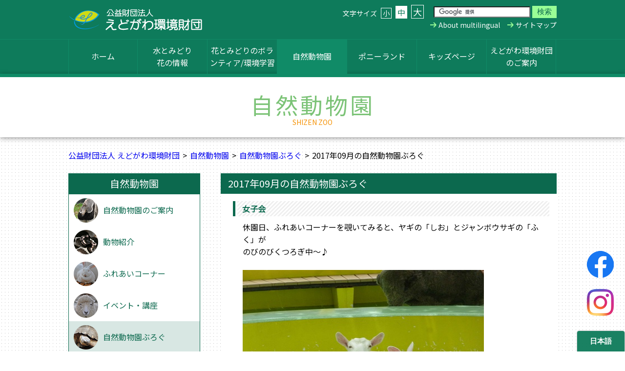

--- FILE ---
content_type: text/html
request_url: https://edogawa-kankyozaidan.jp/zoo/blog/2017-09/
body_size: 45902
content:
<!DOCTYPE html><html lang="ja"><head>	<meta http-equiv="Content-Type" content="text/html; charset=utf-8">	<meta name="viewport" content="width=device-width, initial-scale=1.0, minimum-scale=1.0, maximum-scale=4.0, user-scalable=1" />		<meta property="og:image" content="https://www.edogawa-kankyozaidan.jp/files/open/zoo_blog/5a1d59f912syez3ei8b2_image.jpg" />		<meta property="og:title" content="女子会" />	<title>2017年09月の自然動物園ぶろぐ - 自然動物園 - 公益財団法人 えどがわ環境財団</title>	<link rel="stylesheet" type="text/css" href="/css/reset.css">
<link rel="stylesheet" type="text/css" href="/css/main.css?v=6" media="print, screen and (min-width: 641px)">
<link rel="stylesheet" type="text/css" href="/css/sp/main.css?v=5" media="only screen and (max-width: 640px)">
<link rel="stylesheet" type="text/css" href="/css/common.css?v=2">
	<link rel="stylesheet" type="text/css" href="/css/page/zoo.css">	<!--[if lte IE 8]><script src="/js/html5shiv.js"></script></script><![endif]-->
<script src="//ajax.googleapis.com/ajax/libs/jquery/1.11.1/jquery.min.js"></script>
<script type="text/javascript" src="/js/ch_fontsize.js"></script>
<script type="text/javascript">
$(function() {
	var windowWidth = $(window).width();
	var windowSm = 640;
	if (windowWidth <= windowSm ) {
		var currentScrollY;
		current_scrollY = $(window).scrollTop();
		$("#open_menu").on("click", function() {
			$('body').css( { "position":"fixed","width":"100%","top": -currentScrollY } );
			if($("div#open_menu").hasClass("menu_active")) {
				$("header nav").slideToggle();
				$("div#open_menu").removeClass("menu_active");
				$('main,footer').css({
					transition: "0.3s",
					background: "transparent",
					opacity: "1.0",
				});
			}else{
				$(this).toggleClass("menu_active");
				$("header nav").slideToggle();
				$('main,footer').css({
					transition: "1.0s",
					background: "#000",
					opacity: "0.2",
				});
			}
		});
		$('main').on('touchstart ',function() {
			$('body').css( { "position":"static","width":"auto","top":"auto" } );
			$("html,body").scrollTop(currentScrollY);
			if($("div#open_menu").hasClass("menu_active")) {
				$('header nav').fadeToggle();
				$("div#open_menu").removeClass("menu_active");
				$('main,footer').css({
					transition: "0.3s",
					background: "transparent",
					opacity: "1.0",
				});
			}
		});
		$('.pagelist li a').each(function() {
			if($(this).children('img').length){
				var pagelist_icon;
				pagelist_icon = $(this).children('img').attr('src');
				pagelist_icon = pagelist_icon.replace("button","icon");
				$(this).css('background-image', 'url('+pagelist_icon+')');
			}
		});

		$('.ttc').each(function() {
			var str = $(this).html();
			$(this).html($('<a>').attr('href', 'tel:' + $(this).text().replace(/-/g, '')).append(str + '</a>'));
		});
	}
	$('#submit').prop('disabled', true);
	$('[type="radio"]').on('click', function() {
		$('#submit').prop('disabled', false);
	});

	$(".ewu_toggle").click(function() {
		$(this).next().slideToggle(500);
		return false;
	});

});
var _gaq = _gaq || [];
_gaq.push(['_setAccount', 'UA-25989071-1']);
_gaq.push(['_trackPageview']);
</script>
<script async src="https://www.googletagmanager.com/gtag/js?id=G-PGESF2R2Q5"></script>
<script>
  window.dataLayer = window.dataLayer || [];
  function gtag(){ dataLayer.push(arguments); }
  gtag('js', new Date());

  gtag('config', 'G-PGESF2R2Q5');
</script>

<script src="//d.bablic.com/snippet/5e8be41dc8ff600001398500.js?version=3.9"></script>	<script>		$(function(){			$(".toggle_year a").on("click", function() {				$(this).next().slideToggle(1000);			});		});		</script></head><body id="zoo"><header>
	<div class="brand">
		<h1><a href="/"><img src="/img/brand.png" alt="公益財団法人 えどがわ環境財団" width="275" height="45" /></a></h1>
		<fieldset id="gs">
			<form action="//www.google.com/cse" id="cse-search-box">
				<div>
					<input type="hidden" name="cx" value="010366806805233613526:4iqzrovuq-u" />
					<input type="hidden" name="ie" value="UTF-8" />
					<input type="text" id="q" name="q" />
					<input type="submit" name="sa" value="検索" class="button_submit" />
				</div>
			</form>
			<script type="text/javascript" src="//www.google.com/cse/brand?form=cse-search-box&amp;lang=ja"></script>
		</fieldset>
		<div id="ch_size">
			文字サイズ
			<a class="ch_small" onclick="ch_font_small(this)" onkeypress="ch_font_small(this)">小</a>
			<a class="ch_medium" onclick="ch_font_middle(this)" onkeypress="ch_font_middle(this)" id="now_size">中</a>
			<a class="ch_large" onclick="ch_font_large(this)" onkeypress="ch_font_large(this)">大</a>
		</div>
		<ul class="link">
			<li class="multilingual"><a href="/multilingual/">About multilingual</a></li>
			<li class="sitemap"><a href="/sitemap/">サイトマップ</a></li>
		</ul>
	</div>
	<div id="open_menu"><img src="/img/open_menu.svg" alt="menu"><br>MENU</div>
	<nav>
		<ul>
			<li class=""><a href="/">ホーム</a></li>
			<li class="nature"><a href="/nature/">水とみどり<br>花の情報</a></li>
			<li class="volunteer"><a href="/volunteer/">花とみどりのボランティア/環境学習</a></li>
			<li class="zoo"><a href="/zoo/">自然動物園</a></li>
			<li class="pony"><a href="/pony/">ポニーランド</a></li>
			<li class="kids"><a href="/kids/">キッズページ</a></li>
			<li class="about"><a href="/about/">えどがわ環境財団のご案内</a></li>
		</ul>
	</nav>
</header>
<h2>自然動物園<span>SHIZEN ZOO</span></h2><main>	<div id="topicpath">		<ul>			<li><a href="http://www.edogawa-kankyozaidan.jp">公益財団法人 えどがわ環境財団</a></li><li><a href="/zoo/">自然動物園</a></li><li><a href="/zoo/blog/">自然動物園ぶろぐ</a></li><li>2017年09月の自然動物園ぶろぐ</li>		</ul>	</div>	<section>		<h3>2017年09月の自然動物園ぶろぐ</h3>					<section id="blog_209">				<h4>女子会</h4>				<p>休園日、ふれあいコーナーを覗いてみると、ヤギの「しお」とジャンボウサギの「ふく」が</p>
<p>のびのびくつろぎ中～♪</p>
<p>&nbsp;</p>
<p><img title="ふくしお" src="/files/fm/59cf5e7e1jxk9kgmerl_0_1.jpg" alt="ふくしお" width="494" height="324" /></p>
<p>&nbsp;</p>
<p>「今日は静かだね～」</p>
<p>「ほんと静かだね～」</p>
<p>と、なにやらお話ししているようでした。</p>
<p>&nbsp;</p>
<p><img style="width: 404px; height: 276px;" title="しおふく" src="/files/fm/59cf5df01jdwbzylhohac_0_0.jpg" alt="しおふく" width="488" height="288" /></p>
<p>&nbsp;</p>
<p>休園日の動物たちは、のんびり過ごしています！！</p>
<p>&nbsp;</p>
<p>(U)</p>
<p>&nbsp;</p>
<p>&nbsp;</p>				<br>				<p class="contents_date">2017年09月30日</p>			</section>					<section id="blog_233">				<h4>胸キュン注意報</h4>				<p>&nbsp;</p>
<p>&nbsp;</p>
<p>ふれあいコーナーの動物たちを飼育している、動物園のバックヤード。</p>
<p>&nbsp;</p>
<p>&nbsp;</p>
<p>先月のはじめ、こちらでふれあいコーナーのこれからを担うスター候補が誕生しました！</p>
<p>&nbsp;</p>
<p>&nbsp;</p>
<p>&nbsp;</p>
<p>&nbsp;</p>
<p><img title="ウサギ１" src="/files/fm/59c75f181j325aktpa6uk_0_0.jpg" alt="" width="477" height="346" /></p>
<p>&nbsp;</p>
<p>&nbsp;</p>
<p>ちょこん。</p>
<p>&nbsp;</p>
<p>&nbsp;</p>
<p>&nbsp;</p>
<p>&nbsp;</p>
<p>&nbsp;</p>
<p>な、な、なんだ、この可愛い生き物&hellip;！！笑</p>
<p>&nbsp;</p>
<p>（もちろんお分かりだと思いますが、ウサギです）</p>
<p>&nbsp;</p>
<p>&nbsp;</p>
<p>&nbsp;</p>
<p>&nbsp;</p>
<p>&nbsp;</p>
<p>&nbsp;</p>
<p>この可愛い生き物がたくさん集まると&hellip;</p>
<p>&nbsp;</p>
<p>&nbsp;</p>
<p>&nbsp;</p>
<p>&nbsp;</p>
<p>&nbsp;</p>
<p><img title="ウサギ２" src="/files/fm/59c75f241j45qsru8uyc_0_1.jpg" alt="" width="479" height="270" /></p>
<p>&nbsp;</p>
<p>&nbsp;</p>
<p>&nbsp; &nbsp; &nbsp; &nbsp; &nbsp; &nbsp; &nbsp; &nbsp; &nbsp; &nbsp; &nbsp; &nbsp; &nbsp; &nbsp; &nbsp; &nbsp; &nbsp; &nbsp; &nbsp; &nbsp; &nbsp; &nbsp; &nbsp; &nbsp; &nbsp; &nbsp; &nbsp; &nbsp; &nbsp; &nbsp; &nbsp; &nbsp;&nbsp;</p>
<p>あぁ&hellip;</p>
<p>&nbsp;</p>
<p>これはまずい、キュン死してしまう&hellip;</p>
<p>&nbsp;</p>
<p>&nbsp;</p>
<p>&nbsp;</p>
<p>&nbsp;</p>
<p>&nbsp;</p>
<p><img title="ウサギ３" src="/files/fm/59c75f2e1jksehrzcn5sy_0_2.jpg" alt="" width="484" height="295" /></p>
<p>&nbsp;</p>
<p>&nbsp;</p>
<p>&nbsp;</p>
<p>この子なんて、足ピーンってなってますよ！ピーンって！笑</p>
<p>&nbsp;</p>
<p>&nbsp;</p>
<p>&nbsp;</p>
<p>&nbsp;</p>
<p>&nbsp;</p>
<p>&nbsp;</p>
<p>そして1ヶ月半ほど経った現在。</p>
<p>&nbsp;</p>
<p>&nbsp;</p>
<p>&nbsp;</p>
<p>&nbsp;</p>
<p><img title="ウサギ４" src="/files/fm/59c75f451jsfkqyh8trq_0_3.jpg" alt="" width="483" height="657" /></p>
<p>&nbsp;</p>
<p>&nbsp;</p>
<p>&nbsp;</p>
<p>&nbsp;</p>
<p>目もパッチリ！</p>
<p>&nbsp;</p>
<p>凛々しくなりました。</p>
<p>&nbsp;</p>
<p>&nbsp;</p>
<p>&nbsp;</p>
<p>私の手にちょこんと乗っていたあの頃と比べると、</p>
<p>大きくなったことが分かっていただけると思います。</p>
<p>&nbsp;</p>
<p>&nbsp;</p>
<p>&nbsp;</p>
<p>&nbsp;</p>
<p>ふれあいコーナーに華々しくデビューする日も近い&hellip;？</p>
<p>&nbsp;</p>
<p>&nbsp;</p>
<p>耳ではなくて首を長くして、楽しみにお待ちください！笑</p>
<p>&nbsp;</p>
<p>&nbsp;</p>
<p>&nbsp;</p>
<p>(R)</p>
<p>&nbsp;</p>
<p>&nbsp;</p>
<p>&nbsp;</p>
<p>&nbsp;</p>
<p>&nbsp;</p>				<br>				<p class="contents_date">2017年09月29日</p>			</section>					<section id="blog_232">				<h4>仔ガメ展示計画（前篇）</h4>				<p>&nbsp;</p>
<p>&nbsp;</p>
<p>最近は寒暖差が大きい日が続いていますが、体調を崩したりなどしていませんか？</p>
<p>&nbsp;</p>
<p>『暑さ寒さも彼岸まで』と言います。</p>
<p>今後はどんどん涼しくなっていくと思うので、</p>
<p>風邪をひかないように気を付けていきたいですね！</p>
<p>&nbsp;</p>
<p>&nbsp;</p>
<p>&nbsp;</p>
<p>&nbsp;</p>
<p>さて、ホウシャガメの仔どもですが、今は暑さのため展示を中止しています。</p>
<p>&nbsp;</p>
<p>（涼しい日にこっそり展示していたこともありますが&hellip;笑）</p>
<p>&nbsp;</p>
<p>&nbsp;</p>
<p>しかし！</p>
<p>&nbsp;</p>
<p>&nbsp;</p>
<p>そろそろ暑さも落ち着いてきましたので、</p>
<p>仔ガメ展示計画を実行すべく、準備を進めています！</p>
<p>&nbsp;</p>
<p>&nbsp;</p>
<p>そのためにただいま、展示ケースを鋭意製作中！</p>
<p>&nbsp;</p>
<p>&nbsp;</p>
<p>まずは冷えすぎないように暖をとるための赤外線ヒーターと、</p>
<p>温度調節用のサーモスタットを取り付けました。</p>
<p>&nbsp;</p>
<p>&nbsp;</p>
<p>&nbsp;</p>
<p><img title="改造中" src="/files/fm/59cc90541jlfbfal7j0ti_0_1.jpg" alt="" width="550" height="413" /></p>
<p>&nbsp;</p>
<p>&nbsp;</p>
<p>&nbsp;</p>
<p>&nbsp;</p>
<p>この調子でいけば、みなさんに仔ガメをお見せできる日も近い！&hellip;と思います。</p>
<p>&nbsp;</p>
<p>&nbsp;</p>
<p>詳細が決まりましたら『仔ガメ展示計画（後編）』</p>
<p>と題してこのホームページにアップする予定です。</p>
<p>&nbsp;</p>
<p>&nbsp;</p>
<p>しばしお待ちください！</p>
<p>&nbsp;</p>
<p>&nbsp;</p>
<p>&nbsp;</p>
<p><img title="もうしばらく待っててね" src="/files/fm/59cc8ffb1j6sasak4rcbi_0_0.jpg" alt="" width="550" height="418" /></p>
<p>&nbsp;</p>
<p>&nbsp;</p>
<p>&nbsp;</p>
<p>&nbsp;</p>
<p>&nbsp;</p>
<p>(M)</p>
<p>&nbsp;</p>
<p>&nbsp;</p>
<p>&nbsp;</p>
<p>&nbsp;</p>
<p>&nbsp;</p>
<p>&nbsp;</p>				<br>				<p class="contents_date">2017年09月28日</p>			</section>					<section id="blog_208">				<h4>あのころを思い出して</h4>				<p>&nbsp;</p>
<p>&nbsp;</p>
<p>自然動物園の南門から入り、少し歩けば（むしろ門の外からも）</p>
<p>見えてくるのがフライングケージ！</p>
<p>&nbsp;</p>
<p>&nbsp;</p>
<p>&nbsp;</p>
<p>&nbsp;<img title="フライングケージ１" src="/files/fm/59b77bf11jkwtuq5gse5k_0_0.jpg" alt="" width="430" height="360" /></p>
<p>&nbsp;</p>
<p>&nbsp;</p>
<p>&nbsp;</p>
<p>東南アジアで暮らすサイチョウ・オウギバト・ベトナムキジ、</p>
<p>そして水鳥であるコウノトリ・ショウジョウトキ、</p>
<p>計5種類の鳥を展示しています。</p>
<p>&nbsp;</p>
<p>&nbsp;</p>
<p>（＋&alpha;でカメがいますがここでは割愛。笑）</p>
<p>&nbsp;</p>
<p>&nbsp;</p>
<p>&nbsp;</p>
<p>そんなフライングケージで圧倒的な存在感を放つ謎の小屋&hellip;</p>
<p>&nbsp;</p>
<p>&nbsp;</p>
<p>&nbsp;</p>
<p>&nbsp;<img title="フライングケージ２" src="/files/fm/59b77c0b1jq0y4qtgvpyu_0_2.jpg" alt="" width="388" height="541" /></p>
<p>&nbsp;</p>
<p>&nbsp;</p>
<p>&nbsp;</p>
<p>こちらでは上記の鳥たちの本物の羽根を展示しています！</p>
<p>&nbsp;</p>
<p>&nbsp;</p>
<p>遠くから見ただけではわからない、本物の羽根の質感や色、形を</p>
<p>近くでじっくり観察してもらおうと設置したものです。</p>
<p>&nbsp;</p>
<p>&nbsp;</p>
<p>&nbsp;</p>
<p>皆さんはもう体験されましたか？</p>
<p>&nbsp;</p>
<p>&nbsp;</p>
<p>&nbsp;</p>
<p>&nbsp;</p>
<p>まだ体験していない！という方、</p>
<p>&nbsp;</p>
<p>ぜひ触りに来てください！</p>
<p>&nbsp;</p>
<p>&nbsp;</p>
<p>鳥はこの羽根の集まりなわけですから、</p>
<p>これを触ればもう鳥本体を触っているも同然ですよ！笑</p>
<p>&nbsp;</p>
<p>&nbsp;</p>
<p>&nbsp;</p>
<p>&nbsp;</p>
<p>&nbsp;</p>
<p>もう触ったよ！という方、</p>
<p>&nbsp;</p>
<p>ご来園いただきありがとうございました！</p>
<p>&nbsp;</p>
<p>&nbsp;</p>
<p>&nbsp;</p>
<p>でもでも&hellip;？</p>
<p>&nbsp;</p>
<p>ここに、とある秘密が隠されていたことにお気づきになりましたか？</p>
<p>&nbsp;</p>
<p>&nbsp;</p>
<p>&nbsp;</p>
<p>&nbsp;</p>
<p>え？</p>
<p>&nbsp;</p>
<p>&nbsp;</p>
<p>やはり気付いていなかったですか？</p>
<p>&nbsp;</p>
<p>&nbsp;</p>
<p>&nbsp;</p>
<p>そうですか～残念&hellip;。</p>
<p>&nbsp;</p>
<p>というか誰も気付かないと思います、<strong><span style="font-size: large;">大人は。</span></strong></p>
<p>&nbsp;</p>
<p>&nbsp;</p>
<p>&nbsp;</p>
<p>（何でしょうね、まるで子どもにだけ見える</p>
<p>　トトロのような、この意味深な感じ。。。）</p>
<p>&nbsp;</p>
<p>&nbsp;</p>
<p>&nbsp;</p>
<p>&nbsp;</p>
<p>ではヒントをお教えしましょう。</p>
<p>&nbsp;</p>
<p>&nbsp;</p>
<p>&nbsp;</p>
<p><img title="フライングケージ３" src="/files/fm/59b77c171j1qe18jubtvu_0_3.jpg" alt="" width="412" height="644" /></p>
<p>&nbsp;</p>
<p>&nbsp;</p>
<p>&nbsp;</p>
<p>まず小屋の前に立ちまして、</p>
<p>&nbsp;</p>
<p>&nbsp;</p>
<p>&nbsp;</p>
<p>羽根に近づいていき&hellip;</p>
<p>&nbsp;</p>
<p>&nbsp;</p>
<p>&nbsp;</p>
<p>&nbsp;<img title="フライングケージ４" src="/files/fm/59b77c291jihym4hhseom_0_4.jpg" alt="" width="407" height="598" /></p>
<p>&nbsp;</p>
<p>&nbsp;</p>
<p>&nbsp;</p>
<p>ああそれではダメです！</p>
<p>&nbsp;</p>
<p>&nbsp;</p>
<p>もっと子どもの気持ちにならないと！笑</p>
<p>&nbsp;</p>
<p>&nbsp;</p>
<p>&nbsp;</p>
<p><img title="フライングケージ５" src="/files/fm/59b77c371jun3fpoxkou_0_5.jpg" alt="" width="413" height="616" /></p>
<p>&nbsp;</p>
<p>&nbsp;</p>
<p>&nbsp;</p>
<p>お！</p>
<p>いいですよ～</p>
<p>&nbsp;</p>
<p>&nbsp;</p>
<p>&nbsp;</p>
<p>&nbsp;</p>
<p>するとあんなところに&hellip;</p>
<p>&nbsp;</p>
<p>&nbsp;</p>
<p>&nbsp;</p>
<p>&nbsp;<img title="フライングケージ６" src="/files/fm/59b77e7e1jdcghaa14ut2_0_0.jpg" alt="" width="413" height="595" /></p>
<p>&nbsp;</p>
<p>&nbsp;</p>
<p>&nbsp;</p>
<p>あーっと危ない！！</p>
<p>&nbsp;</p>
<p>&nbsp;</p>
<p>&nbsp;</p>
<p>これ以上は私の口からはとても言えない！！</p>
<p>&nbsp;</p>
<p>石にされてしまう！！（誰に？）</p>
<p>&nbsp;</p>
<p>&nbsp;</p>
<p>&nbsp;</p>
<p>&nbsp;</p>
<p>ぜひ、ご自身の目でお確かめください。</p>
<p>&nbsp;</p>
<p>&nbsp;</p>
<p>&nbsp;</p>
<p>&nbsp;</p>
<p>(R)</p>
<p>&nbsp;</p>
<p>&nbsp;</p>
<p>&nbsp;</p>
<p>&nbsp;</p>				<br>				<p class="contents_date">2017年09月14日</p>			</section>					<section id="blog_227">				<h4>カモシカのような脚…のような顔？</h4>				<p>&nbsp;</p>
<p>&nbsp;</p>
<p>日本の動物園で、</p>
<p>&nbsp;</p>
<p>　東京都　江戸川区自然動物園、</p>
<p>&nbsp;</p>
<p>　静岡県　日本平動物園、</p>
<p>&nbsp;</p>
<p>　愛知県　東山動植物園、</p>
<p>&nbsp;</p>
<p>　兵庫県　王子動物園、</p>
<p>&nbsp;</p>
<p>　沖縄県　沖縄こどもの国。</p>
<p>&nbsp;</p>
<p>以上５園で、計１３頭しかいないオオアリクイ（2017年9月現在）。</p>
<p>&nbsp;</p>
<p>&nbsp;</p>
<p>&nbsp;</p>
<p>&nbsp;</p>
<p>かなりの希少動物ですが、</p>
<p>皆さんはオオアリクイについて、どんなイメージをお持ちですか？</p>
<p>&nbsp;</p>
<p>&nbsp;</p>
<p>&nbsp;</p>
<p>&nbsp;</p>
<p>アリを食べる、</p>
<p>&nbsp;</p>
<p>&nbsp;</p>
<p>長い舌、</p>
<p>&nbsp;</p>
<p>&nbsp;</p>
<p>鋭い爪、</p>
<p>&nbsp;</p>
<p>&nbsp;</p>
<p>大きな体、</p>
<p>&nbsp;</p>
<p>&nbsp;</p>
<p>長い鼻、、、、、</p>
<p>&nbsp;</p>
<p>&nbsp;</p>
<p>&nbsp;</p>
<p>&nbsp;</p>
<p>&nbsp;</p>
<p>、、、、ん？　ちょっと待ってください？</p>
<p>&nbsp;</p>
<p>&nbsp;</p>
<p>&nbsp;</p>
<p>長い鼻？</p>
<p>&nbsp;</p>
<p>&nbsp;</p>
<p>&nbsp;</p>
<p>&nbsp;</p>
<p>&nbsp;</p>
<p>長い鼻というのは&hellip;おそらく象のようなイメージですよね？</p>
<p>&nbsp;</p>
<p>&nbsp;</p>
<p>はたしてそうでしょうか？&nbsp;</p>
<p>&nbsp;</p>
<p>&nbsp;</p>
<p>&nbsp;</p>
<p>&nbsp;</p>
<p>&nbsp;</p>
<p>&nbsp;</p>
<p>ここで、オオアリクイの鼻をご覧いただきましょう。</p>
<p>&nbsp;</p>
<p>&nbsp;</p>
<p>&nbsp;</p>
<p>&nbsp;</p>
<p>&nbsp;</p>
<p>&nbsp;<img title="アリクイ　鼻" src="/files/fm/59ae6daf1jd1isahzcd66_0_4.jpg" alt="" width="550" height="395" /></p>
<p>&nbsp;</p>
<p>&nbsp;</p>
<p>&nbsp;</p>
<p>&nbsp;</p>
<p>&hellip;ちっちゃ！笑&nbsp;</p>
<p>&nbsp;</p>
<p>&nbsp;</p>
<p>&nbsp;</p>
<p>象の長ーい鼻とはちょっと違う感じがしますね？</p>
<p>&nbsp;</p>
<p>&nbsp;</p>
<p>&nbsp;</p>
<p>&nbsp;</p>
<p>&nbsp;</p>
<p>鼻じゃないなら、長い口？</p>
<p>&nbsp;</p>
<p>&nbsp;</p>
<p>長い口というと&hellip;ワニとかカバのようなイメージでしょうか？</p>
<p>&nbsp;</p>
<p>&nbsp;</p>
<p>&nbsp;</p>
<p>&nbsp;</p>
<p>&nbsp;</p>
<p>&nbsp;</p>
<p>ではオオアリクイの口をご覧いただきましょう。</p>
<p>&nbsp;</p>
<p>&nbsp;</p>
<p>&nbsp;</p>
<p>&nbsp;</p>
<p>&nbsp;</p>
<p>&nbsp;<img title="アリクイ　口" src="/files/fm/59ae6da01jjebrdnbv5xy_0_3.jpg" alt="" width="550" height="395" /></p>
<p>&nbsp;</p>
<p>&nbsp;</p>
<p>&nbsp;</p>
<p>&nbsp;</p>
<p>&hellip;ちっちゃ！笑&nbsp;</p>
<p>&nbsp;</p>
<p>&nbsp;</p>
<p>&nbsp;</p>
<p>どうやらこれとも違うみたいです。</p>
<p>&nbsp;</p>
<p>&nbsp;</p>
<p>&nbsp;</p>
<p>&nbsp;</p>
<p>（ちなみにオオアリクイの口は全然開かず、</p>
<p>だいたい大人の親指くらいが精いっぱいです）</p>
<p>&nbsp;</p>
<p>&nbsp;</p>
<p>&nbsp;</p>
<p>&nbsp;</p>
<p>&nbsp;</p>
<p>そうなると&hellip;あの細長い部分はいったい何だろう？？</p>
<p>&nbsp;</p>
<p>&nbsp;</p>
<p>&nbsp;</p>
<p>&nbsp;</p>
<p>&nbsp;</p>
<p>&nbsp;</p>
<p>&nbsp;</p>
<p>もちろんあの部分にもちゃんと名前があり、『吻（ふん）』といいます。</p>
<p>&nbsp;</p>
<p>&nbsp;</p>
<p>&nbsp;</p>
<p>この『吻』はオオアリクイだけが持つ体の仕組みというわけではなく、</p>
<p>『口の部分が前に突き出したもの、もしくは口よりも前に突き出した部分』</p>
<p>と定義されています。</p>
<p>&nbsp;</p>
<p>&nbsp;</p>
<p>&nbsp;</p>
<p>なので、象の長い鼻も、ワニの長い口も、さらにはヒトの鼻も、</p>
<p>実は『吻』なのです。</p>
<p>&nbsp;</p>
<p>&nbsp;</p>
<p>&nbsp;</p>
<p>&nbsp;</p>
<p>あえて吻という言葉を使わずに、オオアリクイの長い部分をおおまかに言えば</p>
<p>鼻でもなく、口でもなく、『顔』だ、ということになるでしょうか？笑</p>
<p>&nbsp;</p>
<p>&nbsp;</p>
<p>&nbsp;</p>
<p>&nbsp;</p>
<p>&nbsp;</p>
<p>&nbsp;</p>
<p>&nbsp;</p>
<p>&nbsp;</p>
<p>ここまできても、あそこは鼻だろう！という方。</p>
<p>&nbsp;</p>
<p>ガイコツをイメージしていただけるとわかりやすいかもしれません。</p>
<p>&nbsp;</p>
<p>&nbsp;</p>
<p>&nbsp;</p>
<p>鼻の部分には骨がありませんよね？</p>
<p>&nbsp;</p>
<p>&nbsp;</p>
<p>&nbsp;</p>
<p>オオアリクイの頭の骨も、吻の部分にはしっかりと骨があり、</p>
<p>鼻があるところには骨がありません。</p>
<p>&nbsp;</p>
<p>&nbsp;</p>
<p>&nbsp;</p>
<p>（おとなの事情で画像が無いので、ぜひ検索を！泣）</p>
<p>&nbsp;</p>
<p>&nbsp;</p>
<p>&nbsp;</p>
<p>このことからも、吻の部分は鼻ではない、ということが言えそうですね。</p>
<p>&nbsp;</p>
<p>&nbsp;</p>
<p>&nbsp;</p>
<p>&nbsp;</p>
<p>&nbsp;</p>
<p>&nbsp;</p>
<p>なのでこれからは、</p>
<p>&nbsp;</p>
<p>&nbsp;</p>
<p>「オオアリクイは鼻が長いね～」ではなく、</p>
<p>&nbsp;</p>
<p>&nbsp;</p>
<p>「オオアリクイは『吻』が長いね～」</p>
<p>&nbsp;</p>
<p>&nbsp;</p>
<p>と言ってみてください。</p>
<p>&nbsp;</p>
<p>&nbsp;</p>
<p>&nbsp;</p>
<p>&nbsp;</p>
<p>&nbsp;</p>
<p>&nbsp;</p>
<p>ただし知らない人が聞くと、</p>
<p>違う『フン』に聞こえてしまう可能性大ですのでご注意を。笑</p>
<p>&nbsp;</p>
<p>&nbsp;</p>
<p>&nbsp;</p>
<p>&nbsp;</p>
<p>&nbsp;</p>
<p>(R)</p>
<p>&nbsp;</p>
<p>&nbsp;</p>
<p>&nbsp;</p>
<p>&nbsp;</p>
<p>&nbsp;</p>				<br>				<p class="contents_date">2017年09月06日</p>			</section>					<section id="blog_230">				<h4>秋が待ち遠しい！！</h4>				<p>&nbsp;</p>
<p>まだまだ暑い日が続いていますね。</p>
<p>&nbsp;</p>
<p>&nbsp;</p>
<p>ジャンボウサギのふくちゃんも暑くてダラーンと伸びています。</p>
<p>&nbsp;</p>
<p>&nbsp;</p>
<p><img style="margin-right: auto; margin-left: auto; display: block;" title="1" src="/files/fm/59a7c35a1jybab8nqklhc_0_3.jpg" alt="1" width="298" height="397" /></p>
<p>&nbsp;</p>
<p>&nbsp;</p>
<p>過ごしやすい秋を心待ちにしているようです。</p>
<p>&nbsp;</p>
<p>（T）</p>
<p>&nbsp;</p>				<br>				<p class="contents_date">2017年09月03日</p>			</section>					<section id="blog_231">				<h4>赤ちゃんが生まれました！！</h4>				<p>&nbsp;</p>
<p>8月26日にリスザルの赤ちゃんが1頭生まれました。</p>
<p>&nbsp;</p>
<p>&nbsp;</p>
<p><img title="1" src="/files/fm/59a7c2681j6xfe0g7zxsa_0_1.jpg" alt="１" width="432" height="400" /></p>
<p>&nbsp;</p>
<p>&nbsp;</p>
<p>小さいですが、母親の背中にしっかりとつかまっています。</p>
<p>&nbsp;</p>
<p>時々、お腹側にまわっておっぱいを飲んでいる姿もみられます。</p>
<p>&nbsp;</p>
<p>&nbsp;</p>
<p><img title="2" src="/files/fm/59a7c2761jeuqwefvad2_0_2.jpg" alt="2" width="464" height="400" /></p>
<p>&nbsp;</p>
<p>&nbsp;</p>
<p>展示場をのぞいて赤ちゃんを探してみてください。</p>
<p>&nbsp;</p>
<p>&nbsp;</p>
<p>（O）</p>
<p>&nbsp;</p>				<br>				<p class="contents_date">2017年09月03日</p>			</section>				<div class="pager">							<p class="left"><a href="/zoo/blog/2017-08/">&lt; 2017年08月の記事</a></p>										<p class="right"><a href="/zoo/blog/2017-10/">2017年10月の記事 &gt;</a></p>					</div>		<div id="enquete">
	<strong>より良いサイトへと改善するためにみなさまのご意見をお聞かせください</strong>
	<form action="/feedback/" method="post" target="_blank">
		<p>
			このページの情報は皆様のお役に立ちましたか？（必須）<br>
			<label><input type="radio" name="point" value="はい">はい</label>
			<label><input type="radio" name="point" value="いいえ">いいえ</label>
		</p>
		<p>
			このページに対するご意見・ご要望がありましたらご記入ください。（任意）<br />
			なお、ご意見お問い合わせへの返信は行っておりませんのでご了承ください。<br>
		</p>
		<textarea name="text" rows="2" cols="45"></textarea>
		<input type="hidden" value="/zoo/blog/2017-09/" name="pageurl">
		<input type="submit" id="submit" value="送信">
	</form>
</div>
	</section>	<nav>

	<b class="largetitle">自然動物園</b>

	<ul>

		<li class="about page_218"><a href="/zoo/218/">自然動物園のご案内</a></li>

		<li class="introduction"><a href="/zoo/introduction/">動物紹介</a></li>

		<li class="interaction"><a href="/zoo/interaction/">ふれあいコーナー</a></li>

		<li class="event"><a href="/zoo/event/">イベント・講座</a></li>

		<li id="now" class="blog"><a href="/zoo/blog/">自然動物園ぶろぐ</a></li>

		
			
				
					
					<li class="second toggle_year"><a>2026年</a>

						<ul style="display: block;">

						
					
				
				<li class="second"><a href="/zoo/blog/2026-01/">2026年01月の記事</a></li>

				
			
				
					
					</ul>

					</li>

					<li class="second toggle_year"><a>2025年</a>

						<ul>

					
				
				<li class="second"><a href="/zoo/blog/2025-12/">2025年12月の記事</a></li>

				
			
				
				<li class="second"><a href="/zoo/blog/2025-11/">2025年11月の記事</a></li>

				
			
				
				<li class="second"><a href="/zoo/blog/2025-10/">2025年10月の記事</a></li>

				
			
				
				<li class="second"><a href="/zoo/blog/2025-08/">2025年08月の記事</a></li>

				
			
				
				<li class="second"><a href="/zoo/blog/2025-07/">2025年07月の記事</a></li>

				
			
				
				<li class="second"><a href="/zoo/blog/2025-06/">2025年06月の記事</a></li>

				
			
				
				<li class="second"><a href="/zoo/blog/2025-05/">2025年05月の記事</a></li>

				
			
				
				<li class="second"><a href="/zoo/blog/2025-04/">2025年04月の記事</a></li>

				
			
				
				<li class="second"><a href="/zoo/blog/2025-03/">2025年03月の記事</a></li>

				
			
				
				<li class="second"><a href="/zoo/blog/2025-02/">2025年02月の記事</a></li>

				
			
				
				<li class="second"><a href="/zoo/blog/2025-01/">2025年01月の記事</a></li>

				
			
				
					
					</ul>

					</li>

					<li class="second toggle_year"><a>2024年</a>

						<ul>

					
				
				<li class="second"><a href="/zoo/blog/2024-12/">2024年12月の記事</a></li>

				
			
				
				<li class="second"><a href="/zoo/blog/2024-11/">2024年11月の記事</a></li>

				
			
				
				<li class="second"><a href="/zoo/blog/2024-10/">2024年10月の記事</a></li>

				
			
				
				<li class="second"><a href="/zoo/blog/2024-09/">2024年09月の記事</a></li>

				
			
				
				<li class="second"><a href="/zoo/blog/2024-08/">2024年08月の記事</a></li>

				
			
				
				<li class="second"><a href="/zoo/blog/2024-07/">2024年07月の記事</a></li>

				
			
				
				<li class="second"><a href="/zoo/blog/2024-06/">2024年06月の記事</a></li>

				
			
				
				<li class="second"><a href="/zoo/blog/2024-05/">2024年05月の記事</a></li>

				
			
				
				<li class="second"><a href="/zoo/blog/2024-04/">2024年04月の記事</a></li>

				
			
				
				<li class="second"><a href="/zoo/blog/2024-03/">2024年03月の記事</a></li>

				
			
				
				<li class="second"><a href="/zoo/blog/2024-02/">2024年02月の記事</a></li>

				
			
				
				<li class="second"><a href="/zoo/blog/2024-01/">2024年01月の記事</a></li>

				
			
				
					
					</ul>

					</li>

					<li class="second toggle_year"><a>2023年</a>

						<ul>

					
				
				<li class="second"><a href="/zoo/blog/2023-12/">2023年12月の記事</a></li>

				
			
				
				<li class="second"><a href="/zoo/blog/2023-11/">2023年11月の記事</a></li>

				
			
				
				<li class="second"><a href="/zoo/blog/2023-10/">2023年10月の記事</a></li>

				
			
				
				<li class="second"><a href="/zoo/blog/2023-09/">2023年09月の記事</a></li>

				
			
				
				<li class="second"><a href="/zoo/blog/2023-08/">2023年08月の記事</a></li>

				
			
				
				<li class="second"><a href="/zoo/blog/2023-07/">2023年07月の記事</a></li>

				
			
				
				<li class="second"><a href="/zoo/blog/2023-06/">2023年06月の記事</a></li>

				
			
				
				<li class="second"><a href="/zoo/blog/2023-05/">2023年05月の記事</a></li>

				
			
				
				<li class="second"><a href="/zoo/blog/2023-04/">2023年04月の記事</a></li>

				
			
				
				<li class="second"><a href="/zoo/blog/2023-03/">2023年03月の記事</a></li>

				
			
				
				<li class="second"><a href="/zoo/blog/2023-02/">2023年02月の記事</a></li>

				
			
				
				<li class="second"><a href="/zoo/blog/2023-01/">2023年01月の記事</a></li>

				
			
				
					
					</ul>

					</li>

					<li class="second toggle_year"><a>2022年</a>

						<ul>

					
				
				<li class="second"><a href="/zoo/blog/2022-12/">2022年12月の記事</a></li>

				
			
				
				<li class="second"><a href="/zoo/blog/2022-11/">2022年11月の記事</a></li>

				
			
				
				<li class="second"><a href="/zoo/blog/2022-10/">2022年10月の記事</a></li>

				
			
				
				<li class="second"><a href="/zoo/blog/2022-09/">2022年09月の記事</a></li>

				
			
				
				<li class="second"><a href="/zoo/blog/2022-08/">2022年08月の記事</a></li>

				
			
				
				<li class="second"><a href="/zoo/blog/2022-07/">2022年07月の記事</a></li>

				
			
				
				<li class="second"><a href="/zoo/blog/2022-06/">2022年06月の記事</a></li>

				
			
				
				<li class="second"><a href="/zoo/blog/2022-05/">2022年05月の記事</a></li>

				
			
				
				<li class="second"><a href="/zoo/blog/2022-04/">2022年04月の記事</a></li>

				
			
				
				<li class="second"><a href="/zoo/blog/2022-03/">2022年03月の記事</a></li>

				
			
				
				<li class="second"><a href="/zoo/blog/2022-02/">2022年02月の記事</a></li>

				
			
				
				<li class="second"><a href="/zoo/blog/2022-01/">2022年01月の記事</a></li>

				
			
				
					
					</ul>

					</li>

					<li class="second toggle_year"><a>2021年</a>

						<ul>

					
				
				<li class="second"><a href="/zoo/blog/2021-12/">2021年12月の記事</a></li>

				
			
				
				<li class="second"><a href="/zoo/blog/2021-11/">2021年11月の記事</a></li>

				
			
				
				<li class="second"><a href="/zoo/blog/2021-10/">2021年10月の記事</a></li>

				
			
				
				<li class="second"><a href="/zoo/blog/2021-09/">2021年09月の記事</a></li>

				
			
				
				<li class="second"><a href="/zoo/blog/2021-08/">2021年08月の記事</a></li>

				
			
				
				<li class="second"><a href="/zoo/blog/2021-07/">2021年07月の記事</a></li>

				
			
				
				<li class="second"><a href="/zoo/blog/2021-06/">2021年06月の記事</a></li>

				
			
				
				<li class="second"><a href="/zoo/blog/2021-05/">2021年05月の記事</a></li>

				
			
				
				<li class="second"><a href="/zoo/blog/2021-04/">2021年04月の記事</a></li>

				
			
				
				<li class="second"><a href="/zoo/blog/2021-03/">2021年03月の記事</a></li>

				
			
				
				<li class="second"><a href="/zoo/blog/2021-02/">2021年02月の記事</a></li>

				
			
				
				<li class="second"><a href="/zoo/blog/2021-01/">2021年01月の記事</a></li>

				
			
				
					
					</ul>

					</li>

					<li class="second toggle_year"><a>2020年</a>

						<ul>

					
				
				<li class="second"><a href="/zoo/blog/2020-12/">2020年12月の記事</a></li>

				
			
				
				<li class="second"><a href="/zoo/blog/2020-11/">2020年11月の記事</a></li>

				
			
				
				<li class="second"><a href="/zoo/blog/2020-10/">2020年10月の記事</a></li>

				
			
				
				<li class="second"><a href="/zoo/blog/2020-09/">2020年09月の記事</a></li>

				
			
				
				<li class="second"><a href="/zoo/blog/2020-08/">2020年08月の記事</a></li>

				
			
				
				<li class="second"><a href="/zoo/blog/2020-07/">2020年07月の記事</a></li>

				
			
				
				<li class="second"><a href="/zoo/blog/2020-06/">2020年06月の記事</a></li>

				
			
				
				<li class="second"><a href="/zoo/blog/2020-05/">2020年05月の記事</a></li>

				
			
				
				<li class="second"><a href="/zoo/blog/2020-04/">2020年04月の記事</a></li>

				
			
				
				<li class="second"><a href="/zoo/blog/2020-03/">2020年03月の記事</a></li>

				
			
				
				<li class="second"><a href="/zoo/blog/2020-02/">2020年02月の記事</a></li>

				
			
				
				<li class="second"><a href="/zoo/blog/2020-01/">2020年01月の記事</a></li>

				
			
				
					
					</ul>

					</li>

					<li class="second toggle_year"><a>2019年</a>

						<ul>

					
				
				<li class="second"><a href="/zoo/blog/2019-12/">2019年12月の記事</a></li>

				
			
				
				<li class="second"><a href="/zoo/blog/2019-11/">2019年11月の記事</a></li>

				
			
				
				<li class="second"><a href="/zoo/blog/2019-10/">2019年10月の記事</a></li>

				
			
				
				<li class="second"><a href="/zoo/blog/2019-09/">2019年09月の記事</a></li>

				
			
				
				<li class="second"><a href="/zoo/blog/2019-08/">2019年08月の記事</a></li>

				
			
				
				<li class="second"><a href="/zoo/blog/2019-07/">2019年07月の記事</a></li>

				
			
				
				<li class="second"><a href="/zoo/blog/2019-06/">2019年06月の記事</a></li>

				
			
				
				<li class="second"><a href="/zoo/blog/2019-05/">2019年05月の記事</a></li>

				
			
				
				<li class="second"><a href="/zoo/blog/2019-04/">2019年04月の記事</a></li>

				
			
				
				<li class="second"><a href="/zoo/blog/2019-03/">2019年03月の記事</a></li>

				
			
				
				<li class="second"><a href="/zoo/blog/2019-02/">2019年02月の記事</a></li>

				
			
				
				<li class="second"><a href="/zoo/blog/2019-01/">2019年01月の記事</a></li>

				
			
				
					
					</ul>

					</li>

					<li class="second toggle_year"><a>2018年</a>

						<ul>

					
				
				<li class="second"><a href="/zoo/blog/2018-12/">2018年12月の記事</a></li>

				
			
				
				<li class="second"><a href="/zoo/blog/2018-11/">2018年11月の記事</a></li>

				
			
				
				<li class="second"><a href="/zoo/blog/2018-10/">2018年10月の記事</a></li>

				
			
				
				<li class="second"><a href="/zoo/blog/2018-09/">2018年09月の記事</a></li>

				
			
				
				<li class="second"><a href="/zoo/blog/2018-08/">2018年08月の記事</a></li>

				
			
				
				<li class="second"><a href="/zoo/blog/2018-07/">2018年07月の記事</a></li>

				
			
				
				<li class="second"><a href="/zoo/blog/2018-06/">2018年06月の記事</a></li>

				
			
				
				<li class="second"><a href="/zoo/blog/2018-05/">2018年05月の記事</a></li>

				
			
				
				<li class="second"><a href="/zoo/blog/2018-04/">2018年04月の記事</a></li>

				
			
				
				<li class="second"><a href="/zoo/blog/2018-03/">2018年03月の記事</a></li>

				
			
				
				<li class="second"><a href="/zoo/blog/2018-02/">2018年02月の記事</a></li>

				
			
				
				<li class="second"><a href="/zoo/blog/2018-01/">2018年01月の記事</a></li>

				
			
				
					
					</ul>

					</li>

					<li class="second toggle_year"><a>2017年</a>

						<ul>

					
				
				<li class="second"><a href="/zoo/blog/2017-12/">2017年12月の記事</a></li>

				
			
				
				<li class="second"><a href="/zoo/blog/2017-11/">2017年11月の記事</a></li>

				
			
				
				<li class="second"><a href="/zoo/blog/2017-10/">2017年10月の記事</a></li>

				
			
				
				<li class="second"><a href="/zoo/blog/2017-09/">2017年09月の記事</a></li>

				
			
				
				<li class="second"><a href="/zoo/blog/2017-08/">2017年08月の記事</a></li>

				
			
				
				<li class="second"><a href="/zoo/blog/2017-07/">2017年07月の記事</a></li>

				
			
				
				<li class="second"><a href="/zoo/blog/2017-06/">2017年06月の記事</a></li>

				
			
				
				<li class="second"><a href="/zoo/blog/2017-05/">2017年05月の記事</a></li>

				
			
				
				<li class="second"><a href="/zoo/blog/2017-04/">2017年04月の記事</a></li>

				
			
				
				<li class="second"><a href="/zoo/blog/2017-01/">2017年01月の記事</a></li>

				
			
				
					
					</ul>

					</li>

					<li class="second toggle_year"><a>2016年</a>

						<ul>

					
				
				<li class="second"><a href="/zoo/blog/2016-09/">2016年09月の記事</a></li>

				
			
				
				<li class="second"><a href="/zoo/blog/2016-07/">2016年07月の記事</a></li>

				
			
				
				<li class="second"><a href="/zoo/blog/2016-01/">2016年01月の記事</a></li>

				
			
				
					
					</ul>

					</li>

					<li class="second toggle_year"><a>2015年</a>

						<ul>

					
				
				<li class="second"><a href="/zoo/blog/2015-12/">2015年12月の記事</a></li>

				
			
				
				<li class="second"><a href="/zoo/blog/2015-11/">2015年11月の記事</a></li>

				
			
				
				<li class="second"><a href="/zoo/blog/2015-10/">2015年10月の記事</a></li>

				
			
				
				<li class="second"><a href="/zoo/blog/2015-08/">2015年08月の記事</a></li>

				
			
				
				<li class="second"><a href="/zoo/blog/2015-07/">2015年07月の記事</a></li>

				
			
				
				<li class="second"><a href="/zoo/blog/2015-06/">2015年06月の記事</a></li>

				
			
				
				<li class="second"><a href="/zoo/blog/2015-05/">2015年05月の記事</a></li>

				
			
				
				<li class="second"><a href="/zoo/blog/2015-02/">2015年02月の記事</a></li>

				
			
				
				<li class="second"><a href="/zoo/blog/2015-01/">2015年01月の記事</a></li>

				
			
				
					
					</ul>

					</li>

					<li class="second toggle_year"><a>2014年</a>

						<ul>

					
				
				<li class="second"><a href="/zoo/blog/2014-11/">2014年11月の記事</a></li>

				
			
				
				<li class="second"><a href="/zoo/blog/2014-10/">2014年10月の記事</a></li>

				
			
				
				<li class="second"><a href="/zoo/blog/2014-08/">2014年08月の記事</a></li>

				
			
				
				<li class="second"><a href="/zoo/blog/2014-05/">2014年05月の記事</a></li>

				
			
				
				<li class="second"><a href="/zoo/blog/2014-03/">2014年03月の記事</a></li>

				
			
				
				<li class="second"><a href="/zoo/blog/2014-02/">2014年02月の記事</a></li>

				
			
				
					
					</ul>

					</li>

					<li class="second toggle_year"><a>2013年</a>

						<ul>

					
				
				<li class="second"><a href="/zoo/blog/2013-12/">2013年12月の記事</a></li>

				
			
				
				<li class="second"><a href="/zoo/blog/2013-11/">2013年11月の記事</a></li>

				
			
				
				<li class="second"><a href="/zoo/blog/2013-08/">2013年08月の記事</a></li>

				
			
				
				<li class="second"><a href="/zoo/blog/2013-07/">2013年07月の記事</a></li>

				
			
				
				<li class="second"><a href="/zoo/blog/2013-06/">2013年06月の記事</a></li>

				
			
				
				<li class="second"><a href="/zoo/blog/2013-05/">2013年05月の記事</a></li>

				
			
				
				<li class="second"><a href="/zoo/blog/2013-02/">2013年02月の記事</a></li>

				
			
				
				<li class="second"><a href="/zoo/blog/2013-01/">2013年01月の記事</a></li>

				
			
				
					
					</ul>

					</li>

					<li class="second toggle_year"><a>2012年</a>

						<ul>

					
				
				<li class="second"><a href="/zoo/blog/2012-12/">2012年12月の記事</a></li>

				
			
				
				<li class="second"><a href="/zoo/blog/2012-11/">2012年11月の記事</a></li>

				
			
				
				<li class="second"><a href="/zoo/blog/2012-10/">2012年10月の記事</a></li>

				
			
				
				<li class="second"><a href="/zoo/blog/2012-09/">2012年09月の記事</a></li>

				
			
				
				<li class="second"><a href="/zoo/blog/2012-08/">2012年08月の記事</a></li>

				
			
				
				<li class="second"><a href="/zoo/blog/2012-07/">2012年07月の記事</a></li>

				
			
				
				<li class="second"><a href="/zoo/blog/2012-06/">2012年06月の記事</a></li>

				
			
				
				<li class="second"><a href="/zoo/blog/2012-05/">2012年05月の記事</a></li>

				
			
				
				<li class="second"><a href="/zoo/blog/2012-03/">2012年03月の記事</a></li>

				
			
				
				<li class="second"><a href="/zoo/blog/2012-01/">2012年01月の記事</a></li>

				
			
				
					
					</ul>

					</li>

					<li class="second toggle_year"><a>2011年</a>

						<ul>

					
				
				<li class="second"><a href="/zoo/blog/2011-12/">2011年12月の記事</a></li>

				
			
				
				<li class="second"><a href="/zoo/blog/2011-11/">2011年11月の記事</a></li>

				
			
				
				<li class="second"><a href="/zoo/blog/2011-10/">2011年10月の記事</a></li>

				
			
				
				<li class="second"><a href="/zoo/blog/2011-06/">2011年06月の記事</a></li>

				
			
				
				<li class="second"><a href="/zoo/blog/2011-05/">2011年05月の記事</a></li>

				
			
				
				<li class="second"><a href="/zoo/blog/2011-03/">2011年03月の記事</a></li>

				
			
				
				<li class="second"><a href="/zoo/blog/2011-02/">2011年02月の記事</a></li>

				
			
				
					
					</ul>

					</li>

					<li class="second toggle_year"><a>2010年</a>

						<ul>

					
				
				<li class="second"><a href="/zoo/blog/2010-12/">2010年12月の記事</a></li>

				
			
				
				<li class="second"><a href="/zoo/blog/2010-10/">2010年10月の記事</a></li>

				
			
				
				<li class="second"><a href="/zoo/blog/2010-09/">2010年09月の記事</a></li>

				
			
				
				<li class="second"><a href="/zoo/blog/2010-06/">2010年06月の記事</a></li>

				
			
				
				<li class="second"><a href="/zoo/blog/2010-05/">2010年05月の記事</a></li>

				
			
				
				<li class="second"><a href="/zoo/blog/2010-04/">2010年04月の記事</a></li>

				
			
			</ul>

			</li>

		
	</ul>

	<ul class="banner">

		
			
				<li class="page_236"><a href="/zoo/236/">オリジナルグッズ</a></li>

			
		
			
				<li class="page_235"><a href="/zoo/235/">本日のもぐもぐタイム</a></li>

			
		
			
				<li class="page_224"><a href="/zoo/224/">教材</a></li>

			
		
			
				<li class="page_220"><a href="/zoo/220/">モルモットを飼ってみませんか?</a></li>

			
		
			
				<li class="page_218"><a href="/zoo/218/">ご利用案内</a></li>

			
		
		<li class="gyousen"><a href="/zoo/gyousen/">行船公園</a></li>

	</ul>

	<a href="https://www.youtube.com/playlist?list=PLOaHhriN9nkW2c1QheDJMjMPNF8Pvw0V2" target="_blank"><img src="/img/banner_youtube_zoo.png" alt="江戸川区自然動物園 アニマルレター" width="270" height="152" /></a>

</nav>

</main><footer>
	<div id="fb_link">
	<a href="https://www.facebook.com/edogawa.kankyozaidan/" target="_blank"><img src="/img/logo_fb.png" alt="" width="55" height="55" /></a>
	<a href="https://www.instagram.com/edogawa.kankyozaidan/" target="_blank"><img src="/img/logo_insta.png" alt="" width="55" height="55" /></a>
</div>
	<div class="wrap">
		<div class="info">
			<b>公益財団法人 えどがわ環境財団</b><br>
			〒132-0031<br>
			江戸川区松島1-44-12 KTパークビル<br>
			TEL : <span class="ttc">03-5662-5541</span><br>
			FAX : 03-3652-1550<br>
			法人番号：3011705001106<br>
			<a href="/privacy/">プライバシーポリシー</a>
		</div>
		<div class="facility_tel">
			<b>【各施設へのお問い合わせ】</b><br>
			<a href="/zoo/218/">自然動物園</a><br>
			　TEL:<span class="ttc">03-3680-0777</span><br>
			<a href="/pony/sinozakipony/">篠崎ポニーランド</a><br>
			　TEL:<span class="ttc">03-3678-7520</span><br>
			<a href="/pony/nagisapony/">なぎさポニーランド</a><br>
			　TEL:<span class="ttc">03-5658-5720</span><br>
		</div>
		<div class="counter">
			<b>ホームページの<br>訪問者数は…</b>
			今　月 : <span class="num">128,274</span><br>
			<p>今年度 : <span class="num">2,159,194</span></p>
			合　計 : <span class="num">29,127,812</span>
		</div>
		<img src="/img/illust_edopyon.png" alt="" width="79" height="124" class="left" />
		<div class="banner">
			<a href="https://www.city.edogawa.tokyo.jp/" target="_blank"><img src="/img/banner_edogawaku.gif" alt="江戸川区" width="130" height="32" /></a><br>
			<a href="https://edogawa-ecocenter.jp/" target="_blank"><img src="/img/bunner_ecocenter.png" alt="えどがわエコセンター" width="130" height="33" /></a>
		</div>
	</div>
	<p class="copyright">(C)2017- Edogawa Environment Foundation.</p>
</footer>
</body></html>

--- FILE ---
content_type: text/css
request_url: https://edogawa-kankyozaidan.jp/css/common.css?v=2
body_size: 2031
content:
@charset "utf-8";

/*- Table Of Contents -------------------
	1.Semantic
	2.Layout Class
	3.List(ul,ol)
	4.table
---------------------------------------*/

/*--------------------------------------
	Semantic
--------------------------------------*/

a{ text-decoration: none; }
a:link {  }
a:visited {  }
a:hover, a:focus { text-decoration: underline; }
a:active {  }


.underline {
	text-decoration: underline;
}

.important {
	color: #f00;
}

a.link_blank {
	padding-left: 18px;
	background: url("/img/icon_blank.gif") no-repeat left center;
}

a.link_pdf {
	padding-left: 18px;
	background: url("/img/icon_pdf2.gif") no-repeat left center;
}

/*--------------------------------------
	Layout Class
--------------------------------------*/
.t_right {
	text-align: right;
}
.t_left {
	text-align: left;
}
.t_center {
	text-align: center;
}

.right {
	float: right;
}
img.right {
	float: right;
	margin: 0 0 15px 15px;
}

.left {
	float: left;
}
img.left {
	float: left;
	margin: 0 15px 15px 0;
}

section img[style*="float"]{
	margin: 5px;
}

.clear {
	clear: both;
}

.indent {
	margin-left: 1em;
}

/* clearfix */
.clearfix:after {
	content: ".";
	display: block;
	height: 0;
	clear: both;
	visibility: hidden;
}
.clearfix {
	min-height: 1px;
}

img.shadow {
	box-shadow: 10px 10px 20px -10px rgba(0, 0, 0, 0.4);
	margin: 7px 5px 6px 15px;
	padding: 3px;
	border: 1px solid #bbb;
	background: #fff;
}

/*--------------------------------------
	List(ul,ol)
--------------------------------------*/
section ul,
section ol {
	margin-left: 0.5em;
}

section ol li,
section ul li {
	margin-left: 1em;
}

section ul.nomarker li, 
section ol.nomarker li {
	list-style-type: none;
	margin-left: 0;
}

/*--------------------------------------
	table
--------------------------------------*/
table th {
	vertical-align: middle;
}
table td {
	vertical-align: top;
}

table th,
table td {
	padding: 5px 10px;
}

table[border="1"] th,
table[border="1"] td {
	border: 1px #ccc solid;
}

.ewu_toggle+div{
	display: none;
	padding-left: 1em;
}



--- FILE ---
content_type: text/css
request_url: https://edogawa-kankyozaidan.jp/css/page/zoo.css
body_size: 581
content:
@charset "utf-8";

main nav b.largetitle+ul li.introduction a {
	background-image: url(/img/icon_zoo_introduction.png);
}
main nav b.largetitle+ul li.about a {
	background-image: url(/img/icon_zoo_about.png);
}
main nav b.largetitle+ul li.interaction a {
	background-image: url(/img/icon_zoo_interaction.png);
}
main nav b.largetitle+ul li.blog a {
	background-image: url(/img/icon_zoo_blog.png);
}
main nav b.largetitle+ul li.event a {
	background-image: url(/img/icon_zoo_event.png);
}
main nav b.largetitle+ul li.gyousen a {
	background-image: url(/img/icon_zoo_gyousen.png);
}


--- FILE ---
content_type: text/css
request_url: https://edogawa-kankyozaidan.jp/css/sp/main.css?v=5
body_size: 8669
content:
@charset "utf-8";

html {
}

body {
	color: #000;
	font: 16px/1.6 -apple-system, BlinkMacSystemFont, 'Helvetica Neue', 'Hiragino Sans', 'Hiragino Kaku Gothic ProN', '���S�V�b�N Medium', meiryo, sans-serif;
	background: url("/img/bg_body.png");
}

img {
	max-width: 100%;
	height: auto;
}

a:hover,
a:focus {
	text-decoration: none!important;
}

/*--------------------------------------
	header
--------------------------------------*/
header {
	background: #0e7b5b;
}

header:after {
	content: ".";
	display: block;
	height: 0;
	clear: both;
	visibility: hidden;
}

header h1 img{
	float: left;
	margin: 10px 0 0 5px;
	width: auto;
	height: 35px;
}

#gs,
#ch_size,
header .link{
	display: none;
}

header #open_menu img {
	height: 30px;
}
header #open_menu {
	display: block;
	float: right;
	padding: 6px 10px 10px;
	height: 44px;
	line-height: 1;
	color: #fff;
	font-size: 13px;
	text-align: center;
	background: #0e7b5b;
	border-left: 1px solid #fff;
}

header nav {
	display: none;
	clear:both;
	position: fixed;
	top: 60px;
	z-index: 50;
	width: 100%;
}

header nav li{
	border-top: 1px solid #fff;
}

header nav li a {
	position: relative;
	box-sizing: border-box;
	display: block;
	padding: 10px 10px 10px 10px;
	line-height: 1.2;
	text-align: left;
	text-decoration: none;
	color: #fff;
	background: no-repeat 5px center, #0e7b5b;
	background-size: 35px auto;
}

header nav li a::after {
	display: block;
	content: "";
	position: absolute;
	top: 50%;
	right: 10px;
	width: 6px;
	height: 6px;
	margin: -4px 0 0 0;
	border-top: solid 2px #fff;
	border-right: solid 2px #fff;
	transform: rotate(45deg);
}

header nav li a br{
	display: none;
}


/*--------------------------------------
	topicpath
--------------------------------------*/
#topicpath {
	margin-bottom: 10px;
	padding: 5px 0 9px;
	font-size: 12px;
}

#topicpath:after {
	content: ".";
	display: block;
	height: 0;
	clear: both;
	visibility: hidden;
}

#topicpath li {
	display: block;
	float: left;
	margin-right: 6px;
	list-style: none;
}

#topicpath li::after {
	content: ">";
	margin-left: 6px;
}
#topicpath li:last-child:after {
	content: none;
}

/*--------------------------------------
	main
--------------------------------------*/
body > h2 {
	margin-bottom: 10px;
	line-height: 2;
	padding: 15px 0;
	font-size: 20px;
	text-align: center;
	color: #7CC377;
	background: #fff;
	box-shadow: 0 2px 10px rgba(0,0,0,0.4);
}

body > h2 span {
	display: block;
	margin-top: -12px;
	letter-spacing: normal;
	font-size: 11px;
	font-weight: normal;
	color: #f59102;
}


main {
	display: block;
	margin: 0 10px;
}

main:after {
	content: ".";
	display: block;
	height: 0;
	clear: both;
	visibility: hidden;
}

section {
	box-sizing: border-box;
	padding: 10px;
	background: #fff;
}


section section {
	padding: 0;
}

h3 {
	margin: -10px -10px 5px -10px;
	padding: 5px 15px;
	font-size: 18px;
	color: #fff;
	background: #0C694E;
}

h4 {
	margin: 10px 0 15px 0;
	padding: 3px 10px;
	color: #0C694E;
	border-left: solid 4px #fff;
	background-image: linear-gradient(-45deg,#fff 25%,#efefef 25%, #efefef 50%,#fff 50%, #fff 75%,#efefef 75%, #efefef);
	background-size: 8px 8px;
	box-shadow: -5px 0 0 #0C694E;
}

h5 {
	margin: 15px 0 10px 5px;
	padding: 3px 10px;
	color: #0C694E;
	border-bottom: solid 3px #0C694E;
}

.contents_date {
	text-align: right;
	color: #82974D;
}

.read_all a{
	display: block;
	text-align: center;
	margin: 0 auto;
	padding: 5px 50px;
	font-size: 20px;
	color: #fff;
	background: #0e7b5b url("/img/icon_arrow2.png") 98% center no-repeat;
	border-radius: 20px;
}

main nav {
	margin-top: 20px;
}

main nav b.largetitle{
	display: block;
	padding: 5px 5px;
	color: #fff;
	text-align:center;
	font-size: 20px;
	background: #0C694E;
}

main nav b.largetitle+ul {
	margin-bottom: 15px;
	border: 1px solid #0C694E;
}

main nav b.largetitle+ul li a{
	display: block;
	padding: 20px 10px 20px 70px;
	color: #0C694E;
	background: no-repeat left 10px center, #fff;
}

main nav b.largetitle+ul li.second a{
	position: relative;
	padding: 10px 10px 10px 70px;
	vertical-align: middle;
	background-image: none;
}
main nav b.largetitle+ul li.second a::before,
main nav b.largetitle+ul li.second a::after{
	position: absolute;
	top: 0;
	bottom: 0;
	left: 40px;
	margin: auto;
	content: "";
	vertical-align: middle;
}
main nav b.largetitle+ul li.second a::before{
	box-sizing: border-box;
	width: 12px;
	height: 12px;
	border: 1px solid #7a0;
}
main nav b.largetitle+ul li.second a::after{
	left: 43px;
	width: 3px;
	height: 3px;
	border-top: 1px solid #7a0;
	border-right: 1px solid #7a0;
	-webkit-transform: rotate(45deg);
	transform: rotate(45deg);
}

main nav b.largetitle+ul li#now a,
main nav b.largetitle+ul li.active a{
	text-decoration: none;
	background-color: #D8E7E3;
}

/* blog */
main nav b.largetitle+ul li.second.toggle_year > a{
	padding-left: 80px;
	cursor: pointer;
}
main nav b.largetitle+ul li.second.toggle_year > a::before{
	left:53px;
}
main nav b.largetitle+ul li.second.toggle_year > a::after{
	transform: rotate(135deg);
	left:57px;
}

main nav b.largetitle+ul li ul {
	list-style:none;
	display: none;
	background: #fff;
}
main nav b.largetitle+ul li.toggle_year:first-child {
	display: block;
}

main nav b.largetitle+ul li ul li {
	padding-left: 30px;
}
/* blog_second */
main nav ul.banner li.second.toggle_year > a{
	padding-left: 60px;
	cursor: pointer;
}
main nav .banner li.second.toggle_year > a::before{
	transform: rotate(135deg);
	left: 33px;
	margin-top: -7px;
}

main nav ul.banner li.toggle_year ul {
	list-style:none;
	display: none;
	background: #fff;
}
main nav ul.banner li.toggle_year:first-child {
	display: block;
}

main nav ul.banner li.toggle_year ul li a {
	padding-left: 60px;
}


main nav .banner {
	margin-bottom: 30px;
}

main nav .banner li {
	margin-top: 10px;
}
main nav .banner li a{
	position: relative;
	display: block;
	padding: 15px 25px 15px 10px;
	text-decoration: none;
	color: #0E7B5B;
	background: #fff;
	border: 1px solid #0E7B5B;
	border-left: 7px solid #0E7B5B;
}

main nav .banner li.second {
	margin: 0;
}

main nav .banner li.second a{
	padding: 8px 25px;
	border-top: none;
}


main nav .banner li a::before{
	content: '';
	width: 8px;
	height: 8px;
	border: 0px;
	border-top: solid 3px #0E7B5B;
	border-right: solid 3px #0E7B5B;
	-ms-transform: rotate(45deg);
	-webkit-transform: rotate(45deg);
	transform: rotate(45deg);
	position: absolute;
	top: 50%;
	right: 5%;
	margin-top: -4px;
}

main nav .banner li#now a,
main nav .banner li.active a{
	background: #D8E7E3;
}

/*--------------------------------------
	event_entry
--------------------------------------*/
.event_entry_btn {
	display: block;
	width: 270px;
	margin: 15px auto 40px;
	padding: 10px 0;
	border-radius: 30px;
	color: #0C694E;
	font-size: 1.2em;
	font-weight: bold;
	text-align: center;
	text-decoration: none;
	background-color: #99FE96;
	box-shadow: 3px 10px 0px 0px #eee;
}

/*--------------------------------------
	enquete
--------------------------------------*/
#enquete {
	clear: both;
	box-sizing: border-box;
	width: 100%;
	margin: 20px auto 0;
	border:1px solid #ddd;
}

#enquete strong {
	display: block;
	padding: 5px;
	background: #eee;
}

#enquete form {
	padding: 10px;
	text-align: center;
}

#enquete form p {
	margin-bottom: 10px;
	text-align: left;
}

#enquete form textarea {
	width: 100%;
}

#enquete form input[type="submit"] {
	display: inline-block;
	width: 100px;
	padding: 5px;
	margin: auto;
}

iframe {
	width: 100%;
}


/*--------------------------------------
	footer
--------------------------------------*/
/* #fb_link */
#fb_link{
	position: fixed;
	right: 23px;
	bottom: 10px;
	width: 35px;
}

#fb_link a {
	display: block;
	margin: 10px 0;
}

footer {
	color: #424242;
}

footer .wrap{
	margin: 0 10px;
}

.info{
	padding: 15px 0;
}

footer .banner a {
	display: inline-block;
	padding: 5px;
	margin: 10px auto;
	background: #fff;
	border:1px solid #8d8d8d;
}

.counter{
	margin-bottom: 20px;
	padding: 10px 20px;
	border-radius: 20px;
	background: url("/img/illust_edopyon.png") right 5px bottom 8px no-repeat, #92d589;
	background-size: auto 90%;
}
.counter b{
	display: block;
	margin-bottom: 10px;
	font-size: 18px;
}

.counter p{
	width: 180px;
	border-bottom: 1px solid #fff;
}

.counter .num{
	display: inline-block;
	width: 110px;
	text-align: right;
}

.counter + img {
	display: none;
}

footer .ad {
	padding: 10px 0 10px;
	background: #f2f2f2;
}

footer .ad ul{
	background: #f2f2f2;
}

footer .ad li{
	display: inline-block;
	margin: 3px;
}
footer .ad li img{
	background: #fff;
}


footer .copyright {
	text-align: center;
	padding: 5px 0;
	color: #fff;
	font-size: 12px;
	background: #0e7b5b;
}

